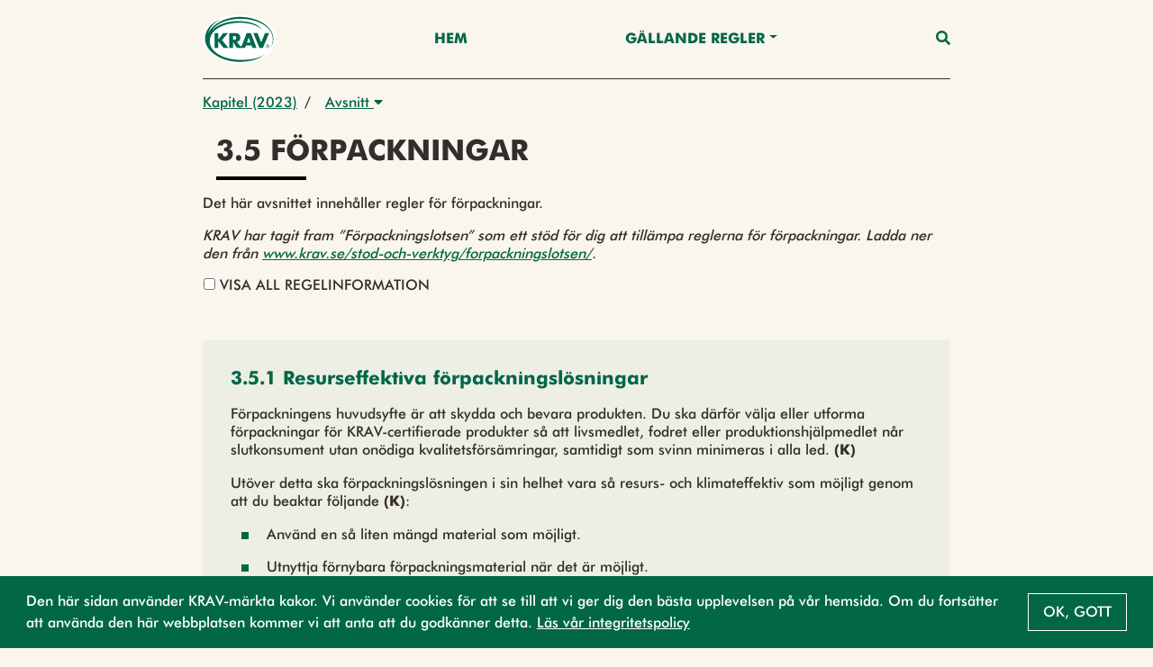

--- FILE ---
content_type: text/html;charset=UTF-8
request_url: https://regler.krav.se/unit/krav-article/0cb731ba-4b74-4a23-b2c5-c8804fe21165;jsessionid=67454A47EF6ABF9F533AB8C20E0AEBB6?segment=Certifiering%20av%20marknadsf%EF%BF%BD%EF%BF%BD%EF%BF%BD%EF%BF%BD%EF%BF%BD%EF%BF%BD%EF%BF%BD%EF%BF%BD%EF%BF%BD%EF%BF%BD%EF%BF%BD%EF%BF%BD%EF%BF%BD%EF%BF%BD%EF%BF%BD%EF%BF%BD%EF%BF%BD%EF%BF%BDrare
body_size: 33826
content:
<!--html xmlns:th="http://www.thymeleaf.org" xmlns:layout="http://www.ultraq.net.nz/web/thymeleaf/layout"-->
<!DOCTYPE html>
<html xmlns="http://www.w3.org/1999/xhtml"
      lang = "sv">

<!DOCTYPE html>

<html xmlns="http://www.w3.org/1999/xhtml"
      lang = "sv">


<head>
    <meta charset="utf-8" />
    <meta http-equiv="X-UA-Compatible" content="IE=edge" />
    <meta http-equiv="Content-Type" content="text/html; charset=UTF-8"/>
    <meta name="viewport" content="width=device-width, initial-scale=1, shrink-to-fit=no"/>
    <meta name="description" content="&lt;p&gt;Det h&amp;auml;r avsnittet inneh&amp;aring;ller regler f&amp;ouml;r f&amp;ouml;rpackningar.&lt;/p&gt;
&lt;p&gt;&lt;em&gt;KRAV har tagit fram &amp;rdquo;F&amp;ouml;rpackningslotsen&amp;rdquo; som ett st&amp;ouml;d f&amp;ouml;r dig att till&amp;auml;mpa reglerna f&amp;ouml;r f&amp;ouml;rpackningar. Ladda ner den fr&amp;aring;n &lt;a href=&quot;https://www.krav.se/stod-och-verktyg/forpackningslotsen/&quot;&gt;www.krav.se/stod-och-verktyg/forpackningslotsen/&lt;/a&gt;.&lt;/em&gt;&lt;/p&gt;"/>
    <meta name="author" content="Default theme"/>

    <link rel="shortcut icon" type="image/png" href="/public/favicon.png;jsessionid=362C4498FACDACC4402DDA628392A450"/>

    <link href="/css/libs/bootstrap-4.3.min.css;jsessionid=362C4498FACDACC4402DDA628392A450" rel="stylesheet"/>

    <link href="/css/main2020.css;jsessionid=362C4498FACDACC4402DDA628392A450?v=2021.0.3-SNAPSHOT" rel="stylesheet"/>
    <link href="/css/default-theme.css;jsessionid=362C4498FACDACC4402DDA628392A450?v=2021.0.3-SNAPSHOT" rel="stylesheet"/>
    <link href="/css/components.css;jsessionid=362C4498FACDACC4402DDA628392A450?v=2021.0.3-SNAPSHOT" rel="stylesheet"/>
    <!--<link th:href="@{'/css/' + ${currentSite.getUniqueName()} + '-theme.css?v=' + ${buildNumber}}" rel="stylesheet"/>-->

    <link href="https://use.fontawesome.com/releases/v5.0.6/css/all.css" rel="stylesheet"/>

    <script>
        /*<![CDATA[*/
            var baseUrl = "\/javascript;jsessionid=362C4498FACDACC4402DDA628392A450"
            var buildNumber = "2021.0.3-SNAPSHOT"
            var require = {
                baseUrl: baseUrl,
                shim: {
                    "gmaps": {
                        exports: "google.maps"
                    }
                },
                paths: {
                    "jquery": "libs/jquery-3.4.1.min",
                    "bootstrap": "libs/bootstrap-4.3.bundle.min",
                    "common": "common2020",
                    "filter": "filter2020",
                    "moment": "libs/moment.min",
                    "gmaps": "//maps.googleapis.com/maps/api/js?key=AIzaSyAgI5dqcjJe479GWV9E8JZwZtf2TnUthIk",
                    "LazyLoad": "libs/lazyload.min",
                    "intersectionObserver": "libs/intersection-observer-amd"
                },
                optimizeCss: "none",
                optimize: "none",
                urlArgs: function(id, url) {
                    if (url.indexOf("/libs") !== -1 || id === "gmaps") {
                        return "";
                    }

                    return "?v=" + buildNumber;
                }
            }
            const previewModalStrings = {
                close: "St\u00E4ng",
                goto: "G\u00E5 till"
            };
        /*]]>*/
    </script>
    <script src="/javascript/libs/require-2.3.6.min.js;jsessionid=362C4498FACDACC4402DDA628392A450"></script>

    <title> 3.5 Förpackningar</title>

    <!-- Google Tag Manager -->
    <script>
        (function(w,d,s,l,i){
            w[l]=w[l]||[];w[l].push({'gtm.start':new Date().getTime(),event:'gtm.js'});
            var f=d.getElementsByTagName(s)[0],
                j=d.createElement(s),dl=l!='dataLayer'?'&l='+l:'';j.async=true;j.src='https://www.googletagmanager.com/gtm.js?id='+i+dl;f.parentNode.insertBefore(j,f);
        })(window,document,'script','dataLayer','GTM-W774T2H');
    </script>
    <!-- End Google Tag Manager -->
</head>

</html>

<body class="body-mt-2">
<!-- Google Tag Manager (noscript) -->
<noscript><iframe src="https://www.googletagmanager.com/ns.html?id=GTM-W774T2H" height="0" width="0" style="display:none;visibility:hidden"></iframe></noscript>
<!-- End Google Tag Manager (noscript) -->

<main>
    <input type="hidden" id="currentLocale" value="${#locale.language}" />
    
    
        <header id="pageHeader" class=" has-breadcrumbs">
   <div class="container">
      <nav class="navbar">
         <a class="navbar-brand" href="https://krav.se" aria-label="Back to the home page" title="Navigate to the home page">
            <img src="/public/krav_logo-1.svg;jsessionid=362C4498FACDACC4402DDA628392A450" class="header-image"></img>
         </a>
         
            
         
            
               
               
                  <a class="nav-link nav-item"
                     href="/hem">Hem</a>
               
            
         
            
               
                  <div class="navigation-dropdown position-relative">
                     <a href="#" class="dropdown-toggle nav-item nav-link" id="dropdown-Gällande Regler" role="button" data-toggle="dropdown" aria-haspopup="true" aria-expanded="false">Gällande Regler</a>
                     <div class="dropdown-menu dropdown-menu-right" aria-labelledby="dropdown-Gällande Regler">
                        <div class="pl-3 pr-3 d-inline-block">
                           <a class="dropdown-item"
                              href="/unit/krav-edition/d983d0cd-dd45-49a9-8775-acd34ed194b3">Utgåva 2026</a>
                        </div>
                        <div class="pl-3 pr-3 d-inline-block">
                           <a class="dropdown-item"
                              href="/page/2742990">Läsanvisning</a>
                        </div>
                        <div class="pl-3 pr-3 d-inline-block">
                           <a class="dropdown-item"
                              href="/page/2743095">Nyheter - Utgåva 2026</a>
                        </div>
                        <div class="pl-3 pr-3 d-inline-block">
                           <a class="dropdown-item"
                              href="/page/2745154">Ändringar efter 1 Jan 2026</a>
                        </div>
                     </div>
                  </div>
               
               
            
         
         <a class="nav-link nav-item nav-link-search" id="searchAnchor" href="#">
            <i class="fas fa-search"></i>
         </a>

         <div class="menu-wrap" aria-hidden="true">
            <label for="hamburgerCheckbox" class="d-none">Checkbox that handles if the menu on smaller devices should be visible</label>
            <input id="hamburgerCheckbox" tabindex="-1" type="checkbox" class="toggler" role="checkbox" />
            <div class="hamburger">
               <div></div>
            </div>
            <div class="menu bg-dark">
               <div>
                  <div>
                     <ul>
                        
                           
                        
                           <li>
                              
                              
                                 <a class="nav-item nav-link"
                                    href="/hem">Hem</a>
                              
                           </li>
                        
                           <li>
                              
                                 <a href="#collapse-GällandeRegler" class="nav-item nav-link" role="button" data-toggle="collapse" aria-haspopup="true" aria-expanded="false" aria-controls="collapse-GällandeRegler" data-target="#collapse-GällandeRegler">Gällande Regler</a>
                                 <div class="collapse" id="collapse-GällandeRegler">
                                    <a class="nav-item nav-link"
                                       href="/unit/krav-edition/d983d0cd-dd45-49a9-8775-acd34ed194b3">Utgåva 2026</a><a class="nav-item nav-link"
                                       href="/page/2742990">Läsanvisning</a><a class="nav-item nav-link"
                                       href="/page/2743095">Nyheter - Utgåva 2026</a><a class="nav-item nav-link"
                                       href="/page/2745154">Ändringar efter 1 Jan 2026</a>
                                 </div>
                              
                              
                           </li>
                        
                     </ul>
                  </div>
               </div>
            </div>
         </div>
      </nav>
   </div>

   <div class="search-container container search" id="searchContainer">
    <div class="row justify-content-center">
        <div class="col-12">
            <form id="searchForm" action="/search;jsessionid=362C4498FACDACC4402DDA628392A450" method="POST" autocomplete="off">
                <div class="form-row">
                    <div class="form-group col-12">
                        <label for="searchInput">Vad söker du?</label>
                        <div class="position-relative">
                            <button type="submit" class="search-submit-button">
                                <i class="fas fa-search"></i>
                            </button>
                            <input type="search" class="form-control" id="searchInput" placeholder="Skriv sökord" name="query" />
                            <div id="searchAutocomplete" class="search-autocomplete-container d-none">
                                <label>Menar du:</label>
                            </div>
                        </div>
                    </div>
                    <div class="form-group col-md-6 col-12">
                        <label for="editionDropdown">Välj utgåva</label>
                        <div class="dropdown" id="headerSearchEditionDropdown">
                            <button type="button" class="btn btn-secondary w-100 dropdown-toggle" id="editionDropdown" data-toggle="dropdown" aria-haspopup="true" aria-expanded="false">
                                <span>Utgåva</span>
                                <span id="editionTextSearch">2026</span>
                            </button>
                            <div class="dropdown-menu px-3 col-12" aria-labelledby="editionDropdown">
                                <div class="form-check">
                                    <input type="radio" class="form-check-input" id="currentRadioSearch" name="edition" value="2026" checked="checked">
                                    <label class="form-check-label" for="currentRadioSearch">Gällande (2026)</label>
                                </div>
                            </div>
                        </div>
                    </div>
                    <div class="form-group col-12 col-md-6">
                        <label for="searchFilterDropdown">Filtrera</label>
                        <div class="dropdown" id="headerSearchFilterDropdown">
                            <button type="button" class="btn btn-secondary w-100 dropdown-toggle col-12" id="searchFilterDropdown" data-toggle="dropdown" aria-haspopup="true" aria-expanded="false">Alla resultat</button>
                            <div class="dropdown-menu px-3" aria-labelledby="searchFilterDropdown">
                                <div class="form-check">
                                    <input type="checkbox" class="form-check-input" id="newRegulationCheckboxSearch" name="categories" value="new-regulation">
                                    <label class="form-check-label" for="newRegulationCheckboxSearch">Ny</label>
                                </div>
                                <div class="form-check">
                                    <input type="checkbox" class="form-check-input" id="majorChangeCheckboxSearch" name="categories" value="major-change">
                                    <label class="form-check-label" for="majorChangeCheckboxSearch">Ändrad</label>
                                </div>
                                <div class="form-check">
                                    <input type="checkbox" class="form-check-input" id="deviationCheckboxSearch" name="categories" value="deviation-result-text">
                                    <label class="form-check-label" for="deviationCheckboxSearch">Större avvikelse</label>
                                </div>
                                <div class="form-check">
                                    <input type="checkbox" class="form-check-input" id="kravCheckboxSearch" name="categories" value="origin-krav">
                                    <label class="form-check-label" for="kravCheckboxSearch">KRAVs egna regler</label>
                                </div>
                                <div class="form-check">
                                    <input type="checkbox" class="form-check-input" id="euCheckboxSearch" name="categories" value="origin-eu">
                                    <label class="form-check-label" for="euCheckboxSearch">Regler som har stöd i EU-förordningen</label>
                                </div>
                                <div class="form-check">
                                    <input type="checkbox" class="form-check-input" id="slCheckboxSearch" name="categories" value="origin-swe">
                                    <label class="form-check-label" for="slCheckboxSearch">Regler som är förtydliganden av övrig svensk lag</label>
                                </div>
                            </div>
                        </div>
                    </div>
                </div>
            </form>
        </div>
    </div>
 </div>

   
      <div class="container">
    <nav aria-label="breadcrumb" class="breadcrumb-nav">
        <div class="breadcrumb-list">
            
    <div class="breadcrumb-list-item mw-2 ">
        
        
            <a href="/unit/krav-chapter/5c352718-7f38-4218-a91e-434ee98ebd5a;jsessionid=362C4498FACDACC4402DDA628392A450">Kapitel (2023)</a>
        
    </div>

    
        <span class="breadcrumb-list-item-separator pr-2 pl-2">/</span>
        
    <div class="breadcrumb-list-item mw-2 mw-last">
        
            <div class="dropdown">
                <button type="button" class="pl-2 pr-2" data-toggle="dropdown" aria-haspopup="true" aria-expanded="false">
                    Avsnitt
                    <i class="fas fa-caret-down"></i>
                </button>
                <div class="dropdown-menu dropdown-menu-right">
                    

                    
                    
                        <a href="/unit/krav-article/bb82023c-f054-4aec-b2dc-959afdaa1d2e;jsessionid=362C4498FACDACC4402DDA628392A450?segment=Certifiering av marknadsf������������������rare"
                           class="dropdown-item  "
                           data-breadcrumb-type="krav-article"
                           data-breadcrumb-id="bb82023c-f054-4aec-b2dc-959afdaa1d2e">3.1 Socialt ansvar</a><a href="/unit/krav-article/f0c77c3f-2f12-4dcf-9d85-52e588ae21ee;jsessionid=362C4498FACDACC4402DDA628392A450?segment=Certifiering av marknadsf������������������rare"
                           class="dropdown-item  "
                           data-breadcrumb-type="krav-article"
                           data-breadcrumb-id="f0c77c3f-2f12-4dcf-9d85-52e588ae21ee">3.2 Hantering av KRAV-certifierad produkt genom hela produktionskedjan</a><a href="/unit/krav-article/c4c8d73d-0600-4248-950c-629a52cc7720;jsessionid=362C4498FACDACC4402DDA628392A450?segment=Certifiering av marknadsf������������������rare"
                           class="dropdown-item  "
                           data-breadcrumb-type="krav-article"
                           data-breadcrumb-id="c4c8d73d-0600-4248-950c-629a52cc7720">3.3 Ämnen och material</a><a href="/unit/krav-article/eef7a065-bd5f-4ee8-934c-4fd24443ccb3;jsessionid=362C4498FACDACC4402DDA628392A450?segment=Certifiering av marknadsf������������������rare"
                           class="dropdown-item  "
                           data-breadcrumb-type="krav-article"
                           data-breadcrumb-id="eef7a065-bd5f-4ee8-934c-4fd24443ccb3">3.4 Minskad miljö- och hälsopåverkan från hygienarbete</a><a href="/unit/krav-article/0cb731ba-4b74-4a23-b2c5-c8804fe21165;jsessionid=362C4498FACDACC4402DDA628392A450?segment=Certifiering av marknadsf������������������rare"
                           class="dropdown-item active-breadcrumb active-parent-breadcrumb"
                           data-breadcrumb-type="krav-article"
                           data-breadcrumb-id="0cb731ba-4b74-4a23-b2c5-c8804fe21165">3.5 Förpackningar</a><a href="/unit/krav-article/74ed5059-e768-403c-8361-a8603b345537;jsessionid=362C4498FACDACC4402DDA628392A450?segment=Certifiering av marknadsf������������������rare"
                           class="dropdown-item  "
                           data-breadcrumb-type="krav-article"
                           data-breadcrumb-id="74ed5059-e768-403c-8361-a8603b345537">3.6 Miljö-, natur- och kulturskydd</a><a href="/unit/krav-article/1def105b-fa66-4cc5-8c8b-4a4eec3ccabb;jsessionid=362C4498FACDACC4402DDA628392A450?segment=Certifiering av marknadsf������������������rare"
                           class="dropdown-item  "
                           data-breadcrumb-type="krav-article"
                           data-breadcrumb-id="1def105b-fa66-4cc5-8c8b-4a4eec3ccabb">3.7 Energianvändning</a><a href="/unit/krav-article/f905630e-f8c9-443e-954b-b6a9aa81cc84;jsessionid=362C4498FACDACC4402DDA628392A450?segment=Certifiering av marknadsf������������������rare"
                           class="dropdown-item  "
                           data-breadcrumb-type="krav-article"
                           data-breadcrumb-id="f905630e-f8c9-443e-954b-b6a9aa81cc84">3.8 Energiplanering för lantbruksföretag</a><a href="/unit/krav-article/bf535921-3298-4220-9103-dc500abeea32;jsessionid=362C4498FACDACC4402DDA628392A450?segment=Certifiering av marknadsf������������������rare"
                           class="dropdown-item  "
                           data-breadcrumb-type="krav-article"
                           data-breadcrumb-id="bf535921-3298-4220-9103-dc500abeea32">3.9 Energiplanering för växthus</a><a href="/unit/krav-article/404ec808-834f-44ed-b900-8f45b0c26e93;jsessionid=362C4498FACDACC4402DDA628392A450?segment=Certifiering av marknadsf������������������rare"
                           class="dropdown-item  "
                           data-breadcrumb-type="krav-article"
                           data-breadcrumb-id="404ec808-834f-44ed-b900-8f45b0c26e93">3.10 Allmänna verksamhetsregler vid certifiering utanför EU/EES</a><a href="/unit/krav-article/aa23fc2a-650f-434b-bb17-02df321b004f;jsessionid=362C4498FACDACC4402DDA628392A450?segment=Certifiering av marknadsf������������������rare"
                           class="dropdown-item  "
                           data-breadcrumb-type="krav-article"
                           data-breadcrumb-id="aa23fc2a-650f-434b-bb17-02df321b004f">3.11 Klimatrådgivning och rapportering</a>
                    
                    
                    
                </div>
            </div>
        
        
    </div>

    

    

        </div>
    </nav>
</div>
   
</header>
    

    
    
    <script>
        // Access Thymeleaf variables in JavaScript
        /*<![CDATA[*/
        const filterRegulationsJSON = "[]";
        const filterAreasJSON = "[{\"label\":\"V\u00E4xtodling\",\"value\":\"5f99f693-fc18-4544-93d4-5f11b3e24705\"},{\"label\":\"V\u00E4xtodling\",\"value\":\"d6745901-304f-40eb-8f0b-89f86e93a9da\"},{\"label\":\"Vildv\u00E4xande\",\"value\":\"da12f3da-07cb-4b98-a665-af668a073b9f\"},{\"label\":\"Vildv\u00E4xande\",\"value\":\"5f0b908c-592f-4410-8648-b5ee8d266e62\"},{\"label\":\"Djurh\u00E5llning\",\"value\":\"70397514-1364-44c1-86cd-7c6f61acaded\"},{\"label\":\"Djurh\u00E5llning\",\"value\":\"da3323d8-3b0e-44fe-90c9-952158e76439\"},{\"label\":\"Biodling\",\"value\":\"16c35010-7bb2-42aa-aa98-2694c0bcf234\"},{\"label\":\"Biodling\",\"value\":\"54f50c3a-17e6-4daa-9c32-02310e95840a\"},{\"label\":\"Vattenbruk\",\"value\":\"dc1723fc-1dca-4253-b433-77fa0358d586\"},{\"label\":\"Vattenbruk\",\"value\":\"84448e0c-0da9-4ad7-8c19-55d4a77d56ee\"},{\"label\":\"Livsmedelsf\u00F6r\u00E4dling\",\"value\":\"af169fda-46b6-4274-a0c2-0ad209a8c49f\"},{\"label\":\"Livsmedelsf\u00F6r\u00E4dling\",\"value\":\"1bcd6ee8-dd19-4d54-be29-cfc6249873a4\"},{\"label\":\"Fodertillverkning\",\"value\":\"3c27350f-ca84-46d7-b8da-4d73b65566ac\"},{\"label\":\"Fodertillverkning\",\"value\":\"a41ff0ca-8840-4dda-9505-79a8c4abb751\"},{\"label\":\"Import och inf\u00F6rsel av produkter\",\"value\":\"59b8a2e5-9d05-4989-b121-8b3bd5a2172a\"},{\"label\":\"Import och inf\u00F6rsel av produkter\",\"value\":\"5b75abfa-aff1-4f64-bb09-5ff4fcb45ee4\"},{\"label\":\"Slakt\",\"value\":\"f96c4db9-c40d-449e-bff6-27ae49407bc5\"},{\"label\":\"Slakt\",\"value\":\"fe45242b-3a30-4a96-9a7f-ae61113bca9c\"},{\"label\":\"Beredning och lagring\",\"value\":\"f128525f-ecc4-41ba-8909-45b047381baf\"},{\"label\":\"Beredning och lagring\",\"value\":\"faf0ea9c-ed97-41ee-b10c-79b4b0c2ac6b\"},{\"label\":\"Produktionshj\u00E4lpmedel\",\"value\":\"3c6afad3-680d-4a44-85c0-8a6b6d72387f\"},{\"label\":\"Produktionshj\u00E4lpmedel\",\"value\":\"77a02796-2121-4ff8-bd5c-ffb7a7c1e358\"},{\"label\":\"Fiske\",\"value\":\"b9192d61-84b6-4d08-a74e-1f8c71c55400\"},{\"label\":\"Fiske\",\"value\":\"e50b0349-5fb0-460b-8c88-fdc255ea00f7\"},{\"label\":\"Restaurang\",\"value\":\"1d2a41b9-bd2f-4a35-b920-5cc0e32acba7\"},{\"label\":\"Restaurang\",\"value\":\"3af2dd21-cbe0-4ac8-957b-7911841be222\"},{\"label\":\"M\u00E4rkning och f\u00F6rpackning\",\"value\":\"dc137fa4-3f74-4a22-ae5e-31be89d62f6d\"},{\"label\":\"M\u00E4rkning och f\u00F6rpackning\",\"value\":\"624654f7-e3ab-4700-b5ff-7c9534291543\"},{\"label\":\"Tillval arbetsvillkor\",\"value\":\"8769d941-0cfc-4d07-a1f8-4b4710050e30\"},{\"label\":\"Tillval arbetsvillkor\",\"value\":\"46e28704-50c8-4d19-9739-72e0e3549d97\"}]";
        const filterChaptersJSON = "[]";
        /*]]>*/
        const filterRegulations = JSON.parse(filterRegulationsJSON)
        const filterAreas = JSON.parse(filterAreasJSON)
        const filterChapters = JSON.parse(filterChaptersJSON)

        console.log("filter regulations", filterRegulations)

    </script>
    <div class="body-content" style="--chapter-color:#000000;">
        <div class="row justify-content-end vertical-list">
        
        
        <article class="page-title col-12">
            <h1 class="page-title-text">3.5 Förpackningar</h1>
        </article>
        
        </div>

        <article class="page-description container regular-component">
            <div class="regular-component TEXT mt-3">
                <div class="parsed-text">
    <p>Det h&auml;r avsnittet inneh&aring;ller regler f&ouml;r f&ouml;rpackningar.</p>
<p><em>KRAV har tagit fram &rdquo;F&ouml;rpackningslotsen&rdquo; som ett st&ouml;d f&ouml;r dig att till&auml;mpa reglerna f&ouml;r f&ouml;rpackningar. Ladda ner den fr&aring;n <a href="https://www.krav.se/stod-och-verktyg/forpackningslotsen/">www.krav.se/stod-och-verktyg/forpackningslotsen/</a>.</em></p>
</div>
                <div class="btn-group-toggle" data-toggle="buttons">
                    <label class="btn show-all-info-btn pl-0 pb-0">
                        <input type="checkbox" autocomplete="off" />
                        Visa all regelinformation
                    </label>
                </div>
            </div>
        </article>
        
        <div class="container vertical-list mb-3">
            <a class="standard-link collapse-trigger d-none" data-toggle="collapse" href="#collapse-filterbar" role="button" aria-expanded="false" aria-controls="collapse-filterbar">Filtrera Kapitel</a>
            <div class="mt-4">
                
            </div>
            <div class="collapse mt-4 d-none" id="collapse-filterbar">
                <div class="container vertical-list mb-3">
                    <p>
                        Man kan filtrera innehållet på sidan baserat på regelområde, vilket gör det möjligt att fokusera på specifika områden av intresse. Dessutom kan man välja exakt vilka kapitel som ska visas, vilket ger ytterligare precision i filtreringen. När filtreringen är klar kan resultatet visas i två olika vyer: kapitelvy, där innehållet är strukturerat efter kapitel, eller regeltextvy, som presenterar texten i sin helhet.
                    </p>
                </div>
                
            </div>
            <a class="standard-link collapse-trigger-collapse d-none" data-toggle="collapse" href="#collapse-filterbar" role="button" aria-expanded="false" aria-controls="collapse-filterbar">Stäng Filter</a>
        </div>
        <div class="regular-component container">
            
                
                
                
                
                
                    <div id="parseAsHtml" class="regular-component">
                        <div class="vertical-list">
    
        <div class="row">
            
                <div class="col-12">
    <div class="body-content do-parse-html" data-id="1f065bbc-b361-48b6-9301-1eba7688dd9a" data-type="krav-regulation" data-segment="Certifiering av marknadsf������������������rare">
        <article class="page-title container d-flex">
            <a href="/unit/krav-regulation/1f065bbc-b361-48b6-9301-1eba7688dd9a;jsessionid=362C4498FACDACC4402DDA628392A450?segment=Certifiering av marknadsf������������������rare" class="card-anchor" role="button" title="Open 3.5.1 Resurseffektiva förpackningslösningar">
                <h1 class="page-title-text">3.5.1 Resurseffektiva förpackningslösningar</h1>
            </a>
        </article>
        <div class="skeleton-loading">
            <div class="skeleton-inner">
                <div class="skeleton-component skeleton-card"></div>
                <div class="skeleton-component skeleton-card"></div>
            </div>
        </div>
    </div>
</div>
            
                <div class="col-12">
    <div class="body-content do-parse-html" data-id="fa666c17-3ad2-4131-815d-886001c9a67c" data-type="krav-regulation" data-segment="Certifiering av marknadsf������������������rare">
        <article class="page-title container d-flex">
            <a href="/unit/krav-regulation/fa666c17-3ad2-4131-815d-886001c9a67c;jsessionid=362C4498FACDACC4402DDA628392A450?segment=Certifiering av marknadsf������������������rare" class="card-anchor" role="button" title="Open 3.5.2 Undvika hälso- och miljöskadliga ämnen och material">
                <h1 class="page-title-text">3.5.2 Undvika hälso- och miljöskadliga ämnen och material</h1>
            </a>
        </article>
        <div class="skeleton-loading">
            <div class="skeleton-inner">
                <div class="skeleton-component skeleton-card"></div>
                <div class="skeleton-component skeleton-card"></div>
            </div>
        </div>
    </div>
</div>
            
                <div class="col-12">
    <div class="body-content do-parse-html" data-id="bf815c2d-7d77-495d-adae-269e8c431aa7" data-type="krav-regulation" data-segment="Certifiering av marknadsf������������������rare">
        <article class="page-title container d-flex">
            <a href="/unit/krav-regulation/bf815c2d-7d77-495d-adae-269e8c431aa7;jsessionid=362C4498FACDACC4402DDA628392A450?segment=Certifiering av marknadsf������������������rare" class="card-anchor" role="button" title="Open 3.5.3 Förbud mot Bisfenol A">
                <h1 class="page-title-text">3.5.3 Förbud mot Bisfenol A</h1>
            </a>
        </article>
        <div class="skeleton-loading">
            <div class="skeleton-inner">
                <div class="skeleton-component skeleton-card"></div>
                <div class="skeleton-component skeleton-card"></div>
            </div>
        </div>
    </div>
</div>
            
                <div class="col-12">
    <div class="body-content do-parse-html" data-id="525a18ea-aa6e-4706-b790-e5a51a3642c3" data-type="krav-regulation" data-segment="Certifiering av marknadsf������������������rare">
        <article class="page-title container d-flex">
            <a href="/unit/krav-regulation/525a18ea-aa6e-4706-b790-e5a51a3642c3;jsessionid=362C4498FACDACC4402DDA628392A450?segment=Certifiering av marknadsf������������������rare" class="card-anchor" role="button" title="Open 3.5.4 Förbud mot PVC och andra klorbaserade plaster">
                <h1 class="page-title-text">3.5.4 Förbud mot PVC och andra klorbaserade plaster</h1>
            </a>
        </article>
        <div class="skeleton-loading">
            <div class="skeleton-inner">
                <div class="skeleton-component skeleton-card"></div>
                <div class="skeleton-component skeleton-card"></div>
            </div>
        </div>
    </div>
</div>
            
                <div class="col-12">
    <div class="body-content do-parse-html" data-id="49d70fd4-6a18-4f48-a4f0-a86f3caddec0" data-type="krav-regulation" data-segment="Certifiering av marknadsf������������������rare">
        <article class="page-title container d-flex">
            <a href="/unit/krav-regulation/49d70fd4-6a18-4f48-a4f0-a86f3caddec0;jsessionid=362C4498FACDACC4402DDA628392A450?segment=Certifiering av marknadsf������������������rare" class="card-anchor" role="button" title="Open 3.5.5 Inga konserveringsmedel eller desinfektionsmedel">
                <h1 class="page-title-text">3.5.5 Inga konserveringsmedel eller desinfektionsmedel</h1>
            </a>
        </article>
        <div class="skeleton-loading">
            <div class="skeleton-inner">
                <div class="skeleton-component skeleton-card"></div>
                <div class="skeleton-component skeleton-card"></div>
            </div>
        </div>
    </div>
</div>
            
        </div>
    
</div>
                    </div>
                
                
                
                
                
            

            <div class="TEXT regular-component">
                <div id="buttonContainer" class="d-flex">
                    <a href="#" class="btn btn-secondary" id="prevButton">
                        <span class="btn-label">Föregående</span>
                    </a>
                    <a href="#" class="btn btn-secondary ml-auto" id="nextButton">
                        <span class="btn-label">Nästa</span>
                    </a>
                </div>
            </div>
        </div>
    </div>


</main>

<footer class="footer">
    
    
        <div class="container">
            <p class="text-center text-muted">© KRAV 2020 - 2026</p>
        </div>
    
</footer>
</body>

<!DOCTYPE html>

<html xmlns="http://www.w3.org/1999/xhtml"
      lang = "sv">

<script>
    /*<![CDATA[*/
        var loadCss = function(url) {
            var link = document.createElement("link");
            link.type = "text/css";
            link.rel = "stylesheet";
            link.href = url;
            document.getElementsByTagName("head")[0].appendChild(link);
        };
        var jsFileNames = ["default2020"]
        var cssFileNames = null
        var currentLanguage = "sv"

        require(["bootstrap"]);

        if (!"IntersectionObserver" in window) {
            require(["intersectionObserver"]);
        }

        if (jsFileNames) {
            require(jsFileNames);
        }

        if (document.cookie.split(';').filter(function(item) {
            return item.trim().indexOf('OverbliqKRAVUseCookie') == 0;
        }).length === 0) {
            loadCss('/css/libs/cookieconsent.min.css');
            require( [ "/javascript/libs/cookieconsent.min.js" ], function () {
                window.cookieconsent.initialise({
                    cookie: {
                        name: 'OverbliqKRAVUseCookie',
                        domain: "regler.krav.se"
                    },
                    content: {
                        message: "Den h\u00E4r sidan anv\u00E4nder KRAV-m\u00E4rkta kakor. Vi anv\u00E4nder cookies f\u00F6r att se till att vi ger dig den b\u00E4sta upplevelsen p\u00E5 v\u00E5r hemsida. Om du forts\u00E4tter att anv\u00E4nda den h\u00E4r webbplatsen kommer vi att anta att du godk\u00E4nner detta. <a href='https:\/\/www.krav.se\/om-oss\/integritetspolicy\/' target='_blank'>L\u00E4s v\u00E5r integritetspolicy<\/a>",
                        dismiss: "Ok, gott"
                    },
                    position: 'bottom',
                    showLink: false
                });
            } );
        }

        if (cssFileNames) {
            cssFileNames.forEach(function(cssFileName) {
                loadCss('/css/' + cssFileName);
            });
        }
    /*]]>*/
</script>

</html>

</html>


--- FILE ---
content_type: text/html;charset=UTF-8
request_url: https://regler.krav.se/api/unit/krav-regulation/1f065bbc-b361-48b6-9301-1eba7688dd9a?segment=Certifiering%20av%20marknadsf%EF%BF%BD%EF%BF%BD%EF%BF%BD%EF%BF%BD%EF%BF%BD%EF%BF%BD%EF%BF%BD%EF%BF%BD%EF%BF%BD%EF%BF%BD%EF%BF%BD%EF%BF%BD%EF%BF%BD%EF%BF%BD%EF%BF%BD%EF%BF%BD%EF%BF%BD%EF%BF%BDrare
body_size: 3180
content:

    <div class="body-content">
        <div class="mt-3">
            
    
        
            
        
    

        </div>

        <article class="page-description container regular-component mb-0">
            <div class="regular-component TEXT mt-3 mb-0">
                <div class="parsed-text">
    <p>F&ouml;rpackningens huvudsyfte &auml;r att skydda och bevara produkten. Du ska d&auml;rf&ouml;r v&auml;lja eller utforma f&ouml;rpackningar f&ouml;r KRAV-certifierade produkter s&aring; att livsmedlet, fodret eller produktionshj&auml;lpmedlet n&aring;r slutkonsument utan on&ouml;diga kvalitetsf&ouml;rs&auml;mringar, samtidigt som svinn minimeras i alla led. <strong>(K)</strong></p>
<p>Ut&ouml;ver detta ska f&ouml;rpackningsl&ouml;sningen i sin helhet vara s&aring; resurs- och klimateffektiv som m&ouml;jligt genom att du beaktar f&ouml;ljande <strong>(K)</strong>:</p>
<ul>
<li>Anv&auml;nd en s&aring; liten m&auml;ngd material som m&ouml;jligt.</li>
<li>Utnyttja f&ouml;rnybara f&ouml;rpackningsmaterial n&auml;r det &auml;r m&ouml;jligt.</li>
<li>Anv&auml;nd &aring;tervunnet material d&auml;r det &auml;r m&ouml;jligt.</li>
<li>Se till att f&ouml;rpackningen g&aring;r att &aring;teranv&auml;nda eller &aring;tervinna i befintliga system.</li>
<li>Se till att f&ouml;rpackningen gynnar energieffektiva transportl&ouml;sningar.</li>
<li>Se till att f&ouml;rpackningen &auml;r l&auml;tt att t&ouml;mma och k&auml;llsortera f&ouml;r konsumenten.</li>
</ul>
<p>Vid kontroll ska du kunna visa att du har gjort detta. <strong>(K)</strong></p>
</div>
            </div>
        </article>

        
            
        

        <div class="mt-3">
            
    
        
            
        
    

        </div>

        <div class="container regular-component mt-3">
            <a class="standard-link collapse-trigger" data-toggle="collapse" href="#collapse1f065bbc-b361-48b6-9301-1eba7688dd9a" role="button" aria-expanded="false" aria-controls="collapse1f065bbc-b361-48b6-9301-1eba7688dd9a">Läs mer</a>
            <div class="collapse mt-4" id="collapse1f065bbc-b361-48b6-9301-1eba7688dd9a">
                
    
        
            <div class="container regular-component mb-0 icon-component-container-parent">
                <div class="icon-component-container">
                    <div class="regular-component icon-component">
                        <span class="icon-primary mr-2">(K)</span>
                        <span><i>Krav-regel</i></span>
                    </div>

                    

                    
                </div>
            </div>
        
    

                
    <div class="container regulation-container">
        
            
        

        
            
        

        
            
        

        
            
        

        
            
        

        
            
        

        
            
        

        
    </div>

            </div>
            <a class="standard-link collapse-trigger-collapse d-none" data-toggle="collapse" href="#collapse1f065bbc-b361-48b6-9301-1eba7688dd9a" role="button" aria-expanded="false" aria-controls="collapse1f065bbc-b361-48b6-9301-1eba7688dd9a">Visa mindre</a>
        </div>
    </div>


--- FILE ---
content_type: text/html;charset=UTF-8
request_url: https://regler.krav.se/api/unit/krav-regulation/fa666c17-3ad2-4131-815d-886001c9a67c?segment=Certifiering%20av%20marknadsf%EF%BF%BD%EF%BF%BD%EF%BF%BD%EF%BF%BD%EF%BF%BD%EF%BF%BD%EF%BF%BD%EF%BF%BD%EF%BF%BD%EF%BF%BD%EF%BF%BD%EF%BF%BD%EF%BF%BD%EF%BF%BD%EF%BF%BD%EF%BF%BD%EF%BF%BD%EF%BF%BDrare
body_size: 6480
content:

    <div class="body-content">
        <div class="mt-3">
            
    
        
            
        
    

        </div>

        <article class="page-description container regular-component mb-0">
            <div class="regular-component TEXT mt-3 mb-0">
                <div class="parsed-text">
    <p>Du ska str&auml;va efter att &auml;mnen och material i f&ouml;rpackningar f&ouml;r dina KRAV-certifierade produkter &auml;r giftfria. Detta &auml;r s&auml;rskilt viktigt i den del av f&ouml;rpackningen som kommer i kontakt med livsmedlet, fodret eller produktionshj&auml;lpmedlet. <strong>(K)</strong></p>
<p>Du ska g&ouml;ra en kartl&auml;ggning av om n&aring;got av de SIN-&auml;mnen som finns med i Bilaga 3 har anv&auml;nts avsiktligt i dina f&ouml;rpackningar, och i s&aring; fall g&ouml;ra en avvecklingsplan. Polymerisationshj&auml;lpmedel eller initiatorer som anv&auml;nts vid tillverkning av plaster beh&ouml;ver inte redovisas. Regeln g&auml;ller endast <strong>prim&auml;rf&ouml;rpackningar</strong>. <strong>(K)</strong></p>
<p><em>I bilaga 3 listas SIN-&auml;mnen som kan finnas i livsmedelsf&ouml;rpackningar. Bilagan uppdateras utifr&aring;n aktuell SIN-lista publicerad av ChemSec, vilket inneb&auml;r att ytterligare &auml;mnen kan tillkomma i kommande utg&aring;va av KRAVs regler.</em></p>
<p><em>P&aring; KRAVs webb hittar du hj&auml;lpmedel f&ouml;r SIN-kartl&auml;ggning och f&ouml;r utformning av avvecklingsplan, se www.krav.se.</em></p>
</div>
            </div>
        </article>

        
            
        

        <div class="mt-3">
            
    
        
            <div class="container regular-component mb-0">
                <div class="icon-component-container">
                    

                    <div class="regular-component icon-component">
                        
    <i class="fas fa-info-circle mr-2 icon-primary"></i>
    <span><i>Hjälpmedel finns på KRAVs webb</i></span>

                    </div>
                </div>
            </div>
        
    

        </div>

        <div class="container regular-component mt-3">
            <a class="standard-link collapse-trigger" data-toggle="collapse" href="#collapsefa666c17-3ad2-4131-815d-886001c9a67c" role="button" aria-expanded="false" aria-controls="collapsefa666c17-3ad2-4131-815d-886001c9a67c">Läs mer</a>
            <div class="collapse mt-4" id="collapsefa666c17-3ad2-4131-815d-886001c9a67c">
                
    
        
            <div class="container regular-component mb-0 icon-component-container-parent">
                <div class="icon-component-container">
                    <div class="regular-component icon-component">
                        <span class="icon-primary mr-2">(K)</span>
                        <span><i>Krav-regel</i></span>
                    </div>

                    

                    
                </div>
            </div>
        
    

                
    <div class="container regulation-container">
        
            
        

        
            
        

        
            <div class="regular-component">
                <div class="vertical-list">
    
        <div class="link-card-list-text">
    <div class="link-list-title mb-3">
        <h4 class="regular-title">Hänvisningar</h4>
    </div>
    
</div>
    
    <div class="row equal">
        
            <div class="col-12">
    <a href="/unit/krav-article/23bcaec7-c9cb-4c67-91da-d78872cf9ce8?segment=Certifiering av marknadsf������������������rare" class="card-anchor" role="button" title="Open article Bilaga 3 - SIN-ämnen i förpackningar" target="_blank">
        <div class="card vertical-card reference-link-card">
            <div class="card-body card-text-small">
                <div class="card-arrow">
                    <i class="fas vertical-card-icon"></i>
                </div>
                <div class="flex-1">
                    <h5 class="card-title">Bilaga 3 - SIN-ämnen i förpackningar</h5>
                </div>
            </div>
        </div>
    </a>
</div>
        
    </div>
</div>
            </div>
        

        
            <div class="regular-component">
                <div class="vertical-list">
    <div class="link-card-list-text">
    <div class="link-list-title mb-3">
        <h4 class="regular-title">På webben</h4>
    </div>
    
</div>
    <div class="row equal">
        
            <div class="col-12">
    <a href="https://www.krav.se/foretag/stod-och-verktyg/?count=12&amp;sortOrder=latest&amp;lang=sv&amp;asset_category=forpackningar" class="card-anchor" role="button" title="Open article Se hjälpmedel för SIN-ämnen" target="_blank">
        <div class="card vertical-card reference-link-card">
            <div class="card-body card-text-small">
                <div class="card-arrow">
                    <i class="fas vertical-card-icon"></i>
                </div>
                <div class="flex-1">
                    <h5 class="card-title">Se hjälpmedel för SIN-ämnen</h5>
                </div>
            </div>
        </div>
    </a>
</div>
        
    </div>
</div>
            </div>
        

        
            <div class="regular-component">
                <div class="vertical-list">
    <div class="link-card-list-text">
    <div class="link-list-title mb-3">
        <h4 class="regular-title">Definitioner</h4>
    </div>
    
</div>
    <div class="row equal">
        
            <div class="col-12">
    <a href="/unit/krav-definition/0fc98347-1238-484c-b4b2-620d62cbca78" class="card-anchor" role="button" title="Open article Primärförpackning" target="_blank">
        <div class="card vertical-card reference-link-card">
            <div class="card-body card-text-small">
                <div class="card-arrow">
                    <i class="fas vertical-card-icon"></i>
                </div>
                <div class="flex-1">
                    <h5 class="card-title">Primärförpackning</h5>
                </div>
            </div>
        </div>
    </a>
</div>
        
    </div>
</div>
            </div>
        

        
            
        

        
            
        

        
    </div>

            </div>
            <a class="standard-link collapse-trigger-collapse d-none" data-toggle="collapse" href="#collapsefa666c17-3ad2-4131-815d-886001c9a67c" role="button" aria-expanded="false" aria-controls="collapsefa666c17-3ad2-4131-815d-886001c9a67c">Visa mindre</a>
        </div>
    </div>


--- FILE ---
content_type: text/html;charset=UTF-8
request_url: https://regler.krav.se/api/unit/krav-regulation/bf815c2d-7d77-495d-adae-269e8c431aa7?segment=Certifiering%20av%20marknadsf%EF%BF%BD%EF%BF%BD%EF%BF%BD%EF%BF%BD%EF%BF%BD%EF%BF%BD%EF%BF%BD%EF%BF%BD%EF%BF%BD%EF%BF%BD%EF%BF%BD%EF%BF%BD%EF%BF%BD%EF%BF%BD%EF%BF%BD%EF%BF%BD%EF%BF%BD%EF%BF%BDrare
body_size: 3058
content:

    <div class="body-content">
        <div class="mt-3">
            
    
        
            
        
    

        </div>

        <article class="page-description container regular-component mb-0">
            <div class="regular-component TEXT mt-3 mb-0">
                <div class="parsed-text">
    <p>Bisfenol A f&aring;r inte avsiktligt ha anv&auml;nts i f&ouml;rpackningar f&ouml;r KRAV-certifierade produkter. Regeln g&auml;ller endast <strong>prim&auml;rf&ouml;rpackningar</strong>. <strong>(K)</strong></p>
</div>
            </div>
        </article>

        
            
        

        <div class="mt-3">
            
    
        
            
        
    

        </div>

        <div class="container regular-component mt-3">
            <a class="standard-link collapse-trigger" data-toggle="collapse" href="#collapsebf815c2d-7d77-495d-adae-269e8c431aa7" role="button" aria-expanded="false" aria-controls="collapsebf815c2d-7d77-495d-adae-269e8c431aa7">Läs mer</a>
            <div class="collapse mt-4" id="collapsebf815c2d-7d77-495d-adae-269e8c431aa7">
                
    
        
            <div class="container regular-component mb-0 icon-component-container-parent">
                <div class="icon-component-container">
                    <div class="regular-component icon-component">
                        <span class="icon-primary mr-2">(K)</span>
                        <span><i>Krav-regel</i></span>
                    </div>

                    

                    
                </div>
            </div>
        
    

                
    <div class="container regulation-container">
        
            
        

        
            
        

        
            
        

        
            
        

        
            <div class="regular-component">
                <div class="vertical-list">
    <div class="link-card-list-text">
    <div class="link-list-title mb-3">
        <h4 class="regular-title">Definitioner</h4>
    </div>
    
</div>
    <div class="row equal">
        
            <div class="col-12">
    <a href="/unit/krav-definition/0fc98347-1238-484c-b4b2-620d62cbca78" class="card-anchor" role="button" title="Open article Primärförpackning" target="_blank">
        <div class="card vertical-card reference-link-card">
            <div class="card-body card-text-small">
                <div class="card-arrow">
                    <i class="fas vertical-card-icon"></i>
                </div>
                <div class="flex-1">
                    <h5 class="card-title">Primärförpackning</h5>
                </div>
            </div>
        </div>
    </a>
</div>
        
    </div>
</div>
            </div>
        

        
            
        

        
            
        

        
    </div>

            </div>
            <a class="standard-link collapse-trigger-collapse d-none" data-toggle="collapse" href="#collapsebf815c2d-7d77-495d-adae-269e8c431aa7" role="button" aria-expanded="false" aria-controls="collapsebf815c2d-7d77-495d-adae-269e8c431aa7">Visa mindre</a>
        </div>
    </div>


--- FILE ---
content_type: text/html;charset=UTF-8
request_url: https://regler.krav.se/api/unit/krav-regulation/525a18ea-aa6e-4706-b790-e5a51a3642c3?segment=Certifiering%20av%20marknadsf%EF%BF%BD%EF%BF%BD%EF%BF%BD%EF%BF%BD%EF%BF%BD%EF%BF%BD%EF%BF%BD%EF%BF%BD%EF%BF%BD%EF%BF%BD%EF%BF%BD%EF%BF%BD%EF%BF%BD%EF%BF%BD%EF%BF%BD%EF%BF%BD%EF%BF%BD%EF%BF%BDrare
body_size: 4961
content:

    <div class="body-content">
        <div class="mt-3">
            
    
        
            
        
    

        </div>

        <article class="page-description container regular-component mb-0">
            <div class="regular-component TEXT mt-3 mb-0">
                <div class="parsed-text">
    <p>PVC (polyvinylklorid) och andra klorbaserade plaster f&aring;r inte anv&auml;ndas i f&ouml;rpackningar f&ouml;r KRAV-certifierade produkter. Regeln g&auml;ller endast <strong>prim&auml;rf&ouml;rpackningar</strong>. <strong>(K)</strong></p>
<p>PVC &auml;r dock till&aring;tet i lockt&auml;tningar samt i t&auml;tskikt p&aring; metall, i de fall du kan p&aring;visa att alternativa l&ouml;sningar inte kan garantera h&aring;llbarheten eller kvaliteten p&aring; det aktuella livsmedlet. En f&ouml;ruts&auml;ttning &auml;r att du arbetar med en avvecklingsplan. <strong>(K)</strong></p>
<p><em>P&aring; KRAVs webb hittar du information och hj&auml;lpmedel f&ouml;r hur du kan utforma din avvecklingsplan, se www.krav.se.</em></p>
</div>
            </div>
        </article>

        
            
        

        <div class="mt-3">
            
    
        
            <div class="container regular-component mb-0">
                <div class="icon-component-container">
                    

                    <div class="regular-component icon-component">
                        
    <i class="fas fa-info-circle mr-2 icon-primary"></i>
    <span><i>Hjälpmedel finns på KRAVs webb</i></span>

                    </div>
                </div>
            </div>
        
    

        </div>

        <div class="container regular-component mt-3">
            <a class="standard-link collapse-trigger" data-toggle="collapse" href="#collapse525a18ea-aa6e-4706-b790-e5a51a3642c3" role="button" aria-expanded="false" aria-controls="collapse525a18ea-aa6e-4706-b790-e5a51a3642c3">Läs mer</a>
            <div class="collapse mt-4" id="collapse525a18ea-aa6e-4706-b790-e5a51a3642c3">
                
    
        
            <div class="container regular-component mb-0 icon-component-container-parent">
                <div class="icon-component-container">
                    <div class="regular-component icon-component">
                        <span class="icon-primary mr-2">(K)</span>
                        <span><i>Krav-regel</i></span>
                    </div>

                    

                    
                </div>
            </div>
        
    

                
    <div class="container regulation-container">
        
            
        

        
            
        

        
            
        

        
            <div class="regular-component">
                <div class="vertical-list">
    <div class="link-card-list-text">
    <div class="link-list-title mb-3">
        <h4 class="regular-title">På webben</h4>
    </div>
    
</div>
    <div class="row equal">
        
            <div class="col-12">
    <a href="https://www.krav.se/stod-och-verktyg/mall-for-avvecklingsplan-for-pvc-i-locktatningar-och-tatskikt-pa-metall/" class="card-anchor" role="button" title="Open article Se avvecklingsplan för PVC" target="_blank">
        <div class="card vertical-card reference-link-card">
            <div class="card-body card-text-small">
                <div class="card-arrow">
                    <i class="fas vertical-card-icon"></i>
                </div>
                <div class="flex-1">
                    <h5 class="card-title">Se avvecklingsplan för PVC</h5>
                </div>
            </div>
        </div>
    </a>
</div>
        
    </div>
</div>
            </div>
        

        
            <div class="regular-component">
                <div class="vertical-list">
    <div class="link-card-list-text">
    <div class="link-list-title mb-3">
        <h4 class="regular-title">Definitioner</h4>
    </div>
    
</div>
    <div class="row equal">
        
            <div class="col-12">
    <a href="/unit/krav-definition/0fc98347-1238-484c-b4b2-620d62cbca78" class="card-anchor" role="button" title="Open article Primärförpackning" target="_blank">
        <div class="card vertical-card reference-link-card">
            <div class="card-body card-text-small">
                <div class="card-arrow">
                    <i class="fas vertical-card-icon"></i>
                </div>
                <div class="flex-1">
                    <h5 class="card-title">Primärförpackning</h5>
                </div>
            </div>
        </div>
    </a>
</div>
        
    </div>
</div>
            </div>
        

        
            
        

        
            
        

        
    </div>

            </div>
            <a class="standard-link collapse-trigger-collapse d-none" data-toggle="collapse" href="#collapse525a18ea-aa6e-4706-b790-e5a51a3642c3" role="button" aria-expanded="false" aria-controls="collapse525a18ea-aa6e-4706-b790-e5a51a3642c3">Visa mindre</a>
        </div>
    </div>


--- FILE ---
content_type: text/html;charset=UTF-8
request_url: https://regler.krav.se/api/unit/krav-regulation/49d70fd4-6a18-4f48-a4f0-a86f3caddec0?segment=Certifiering%20av%20marknadsf%EF%BF%BD%EF%BF%BD%EF%BF%BD%EF%BF%BD%EF%BF%BD%EF%BF%BD%EF%BF%BD%EF%BF%BD%EF%BF%BD%EF%BF%BD%EF%BF%BD%EF%BF%BD%EF%BF%BD%EF%BF%BD%EF%BF%BD%EF%BF%BD%EF%BF%BD%EF%BF%BDrare
body_size: 3350
content:

    <div class="body-content">
        <div class="mt-3">
            
    
        
            
        
    

        </div>

        <article class="page-description container regular-component mb-0">
            <div class="regular-component TEXT mt-3 mb-0">
                <div class="parsed-text">
    <p>F&ouml;rpackningen f&aring;r inte vara behandlad med konserveringsmedel eller desinfektionsmedel. Desinfektion med hj&auml;lp av v&auml;teperoxid &auml;r dock till&aring;ten. <strong>(K)</strong></p>
<p><em>Observera att konstruerade nanomaterial inte f&aring;r anv&auml;ndas i f&ouml;rpackningar, enligt regel 3.3.6.</em></p>
</div>
            </div>
        </article>

        
            
        

        <div class="mt-3">
            
    
        
            
        
    

        </div>

        <div class="container regular-component mt-3">
            <a class="standard-link collapse-trigger" data-toggle="collapse" href="#collapse49d70fd4-6a18-4f48-a4f0-a86f3caddec0" role="button" aria-expanded="false" aria-controls="collapse49d70fd4-6a18-4f48-a4f0-a86f3caddec0">Läs mer</a>
            <div class="collapse mt-4" id="collapse49d70fd4-6a18-4f48-a4f0-a86f3caddec0">
                
    
        
            <div class="container regular-component mb-0 icon-component-container-parent">
                <div class="icon-component-container">
                    <div class="regular-component icon-component">
                        <span class="icon-primary mr-2">(K)</span>
                        <span><i>Krav-regel</i></span>
                    </div>

                    

                    
                </div>
            </div>
        
    

                
    <div class="container regulation-container">
        
            
        

        
            
        

        
            <div class="regular-component">
                <div class="vertical-list">
    
        <div class="link-card-list-text">
    <div class="link-list-title mb-3">
        <h4 class="regular-title">Hänvisningar</h4>
    </div>
    
</div>
    
    <div class="row equal">
        
            <div class="col-12">
    <a href="/unit/krav-regulation/5003b4b4-563c-414b-9ce7-3d7f4458d0f1?segment=Certifiering av marknadsf������������������rare" class="card-anchor" role="button" title="Open article 3.3.6 Nanomaterial och nanoteknik får inte användas" target="_blank">
        <div class="card vertical-card reference-link-card">
            <div class="card-body card-text-small">
                <div class="card-arrow">
                    <i class="fas vertical-card-icon"></i>
                </div>
                <div class="flex-1">
                    <h5 class="card-title">3.3.6 Nanomaterial och nanoteknik får inte användas</h5>
                </div>
            </div>
        </div>
    </a>
</div>
        
    </div>
</div>
            </div>
        

        
            
        

        
            
        

        
            
        

        
            
        

        
    </div>

            </div>
            <a class="standard-link collapse-trigger-collapse d-none" data-toggle="collapse" href="#collapse49d70fd4-6a18-4f48-a4f0-a86f3caddec0" role="button" aria-expanded="false" aria-controls="collapse49d70fd4-6a18-4f48-a4f0-a86f3caddec0">Visa mindre</a>
        </div>
    </div>
